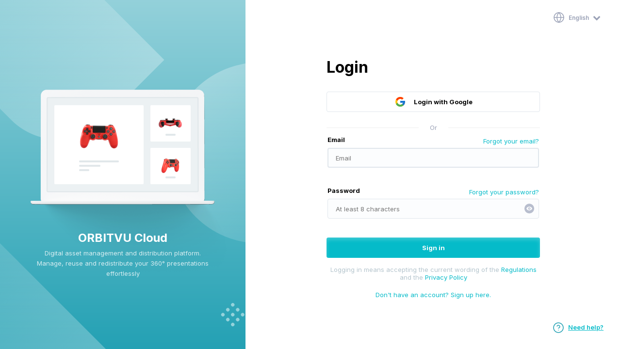

--- FILE ---
content_type: text/html; charset=UTF-8
request_url: https://auth.orbitvu.io/oauth2/authorize?response_type=code&client_id=7c35aaf1-502c-4d3d-99f2-31b593b1ba81&redirect_uri=https%3A%2F%2Forbitvu.co%2Faccount%2Floggedin%2F&scope=openid+offline_access&state=X39QhfwsnEOWxaE7JePH2mmPrHpqQR&message=&show_steps_username=&tenantId=4a613276-8756-4750-99d0-fb1351945576&nonce=5tKVhA0RQyTzC2AjRETt
body_size: 6728
content:

<!DOCTYPE html>
<html lang="en">
<head>
  <title>Login | Orbitvu Auth</title>
  <meta name="viewport" content="width=device-width, initial-scale=1, shrink-to-fit=no">
  <meta http-equiv="Content-Type" content="text/html; charset=UTF-8">
  <meta name="application-name" content="Orbitvu Auth">
  <meta name="author" content="Orbitvu Auth">
  <meta name="description" content="Orbitvu Single Sign-On.">
  <meta name="robots" content="index, follow">

  <meta name="referrer" content="strict-origin">

  <meta name="theme-color" content="#ffffff">

  <link rel="apple-touch-icon" sizes="57x57" href="https://static.orbitvu.io/fusionauth/images/favicons/apple-icon-57x57.png">
  <link rel="apple-touch-icon" sizes="60x60" href="https://static.orbitvu.io/fusionauth/images/favicons/apple-icon-60x60.png">
  <link rel="apple-touch-icon" sizes="72x72" href="https://static.orbitvu.io/fusionauth/images/favicons/apple-icon-72x72.png">
  <link rel="apple-touch-icon" sizes="76x76" href="https://static.orbitvu.io/fusionauth/images/favicons/apple-icon-76x76.png">
  <link rel="apple-touch-icon" sizes="114x114" href="https://static.orbitvu.io/fusionauth/images/favicons/apple-icon-114x114.png">
  <link rel="apple-touch-icon" sizes="120x120" href="https://static.orbitvu.io/fusionauth/images/favicons/apple-icon-120x120.png">
  <link rel="apple-touch-icon" sizes="144x144" href="https://static.orbitvu.io/fusionauth/images/favicons/apple-icon-144x144.png">
  <link rel="apple-touch-icon" sizes="152x152" href="https://static.orbitvu.io/fusionauth/images/favicons/apple-icon-152x152.png">
  <link rel="apple-touch-icon" sizes="180x180" href="https://static.orbitvu.io/fusionauth/images/favicons/apple-icon-180x180.png">

  <link rel="manifest" href="https://static.orbitvu.io/fusionauth/images/favicons/manifest.json">

  <meta name="msapplication-config" content="https://static.orbitvu.io/fusionauth/images/favicons/browserconfig.xml">

  <meta name="msapplication-TileColor" content="#da532c">
  <meta name="msapplication-TileImage" content="https://static.orbitvu.io/fusionauth/images/favicons/mstile-150x150.png">

  <link rel="icon" type="image/png" sizes="16x16" href="https://static.orbitvu.io/fusionauth/images/favicons/favicon-16x16.png">
  <link rel="icon" type="image/png" sizes="32x32" href="https://static.orbitvu.io/fusionauth/images/favicons/favicon-32x32.png">
  <link rel="icon" type="image/png" sizes="96x96" href="https://static.orbitvu.io/fusionauth/images/favicons/favicon-96x96.png">
  <link rel="icon" type="image/png" sizes="128" href="https://static.orbitvu.io/fusionauth/images/favicons/favicon-128.png">


  <link rel="stylesheet" href="/css/font-awesome-4.7.0.min.css"/>
  <!--link rel="stylesheet" href="/css/fusionauth-style.css?version=1.54.0"/-->
    <style>
    html {
  height: 100%;
}

body {
  padding: 0;
  margin: 0;
  min-height: 100%;
  display: flex;
  flex-direction: column;
}

div.main {
  display: flex;
  height: 100%;
  flex-grow: 1;
  flex-shrink: 1;
}

div.left-box {
  flex-shrink: 1;
  flex-basis: 658px;
  flex-grow: 1;
  background: url(https://static.orbitvu.io/fusionauth/images/img_background.svg);
  background-repeat: no-repeat;
  background-size: cover;
  background-position: center center;
  position: relative;
  text-align: center;
  justify-content: center;
  flex-direction: column;
  align-content: center;
  align-items: center;
  display: none;
  padding-left: 15px;
  box-sizing: border-box;
  padding-right: 15px;
  padding-top: 45px;
}

div.right-box {
  flex-shrink: 1;
  flex-basis: 1020px;
  flex-grow: 1;
  min-height: 100%;
  display: flex;
  flex-direction: column;
  justify-content: center;
  align-items: center;
  position: relative;
  font-family: Inter;
}

div.left-box p {
  margin: 0;
}

div.left-box img.left-box-image {
  margin-bottom: -26.91%;
  max-width: 100%;
}

div.left-box p.left-box-text-header {
  font-family: Inter;
  font-size: 24px;
  font-weight: bold;
  font-stretch: normal;
  font-style: normal;
  line-height: normal;
  letter-spacing: normal;
  margin-bottom: 7px;
}

div.left-box p.left-box-text-content {
  font-family: Inter;
  font-size: 13px;
  font-weight: normal;
  font-stretch: normal;
  font-style: normal;
  line-height: 1.69;
  letter-spacing: normal;
  color: rgba(255, 255, 255, 0.8);
  /* margin-left: 20.79%; */
  /* margin-right: 20.79%; */
}

div.left-box-text {
  object-fit: contain;
  max-width: 100%;
  /* margin-bottom: -140px; */
  color: #ffffff;
  padding-bottom: 5px;
  max-width: 360px;
}

header.app-header {
  flex-grow: 0;
  flex-shrink: 0;
}

main.page-body {
  flex-grow: 1;
  flex-shrink: 1;
  display: flex;
  align-items: center;
  justify-content: center;
  flex-direction: column;
  margin-top: 77px;
  width: 100%;
  padding-left: 24px;
  padding-right: 24px;
  box-sizing: border-box;
}

footer {
  flex-grow: 0;
  flex-shrink: 0;
  align-self: center;
  padding-bottom: 32px;
}

footer a, footer a:visited {
  font-family: Inter;
  font-size: 13px;
  font-weight: 600;
  font-stretch: normal;
  font-style: normal;
  line-height: normal;
  letter-spacing: normal;
  color: #05bbc9;
  margin-right:36px;
}

div.panel h2 {
  font-family: Inter;
  font-size: 32px;
  font-weight: bold;
  font-stretch: normal;
  font-style: normal;
  line-height: normal;
  letter-spacing: normal;
  color: #000000;
  margin: 0 0 31px 0;
  text-align: center;
}

div.or-container {
  border-bottom: 1px solid #efefef;
  display: flex;
  /* align-items: center; */
  justify-content: center;
  margin-top: 16px;
  margin-bottom: 16px;
}

div.or-container div {
  background-color: #ffffff;
  top: 8px;
  position: relative;
  padding-left: 23px;
  padding-right: 23px;
  font-family: Inter;
  font-size: 13px;
  font-weight: normal;
  font-stretch: normal;
  font-style: normal;
  line-height: normal;
  letter-spacing: normal;
  color: #9aa1b6;
}

button.login-button {
  border-radius: 4px;
  border: solid 1px #e0e6ec;
  background-color: #ffffff;
  display: flex;
  width: 100%;
  justify-content: center;
  align-items: center;
  height: 42px;
  font-family: Inter;
  font-size: 13px;
  font-weight: bold;
  font-stretch: normal;
  font-style: normal;
  line-height: normal;
  letter-spacing: normal;
  color: #000000;
  cursor: pointer;
}

button.login-button:hover {
  border: 1px solid #cacdd0;
}

button.login-button img{
  margin-right:16px;
}

div.panel, div.alerts {
  width: 100%;
  max-width: 440px;
}

fieldset {
  border: 0;
  padding: 0;
}

div.form-row {
  display: flex;
  flex-direction: column;
  margin-bottom: 16px;
  position: relative;
  height: 89px;
}

div.form-row label {
   font-family: Inter;
  font-size: 13px;
  font-weight: bold;
  font-stretch: normal;
  font-style: normal;
  line-height: normal;
  letter-spacing: normal;
  color: #000000;
}

div.form-row input {
  height: 40.8px;
  border-radius: 4px;
  border: solid 1px #e0e6ec;
  background-color: #fcfdfe;
  /* margin-bottom: 23px; */
  font-family: Inter;
  font-size: 13px;
  font-weight: normal;
  font-stretch: normal;
  font-style: normal;
  line-height: normal;
  letter-spacing: normal;
  padding-left: 16px;
  padding-right: 16px;
  width: 100%;
  position:relative;
  box-sizing: border-box;
}

div.form-row input[type=checkbox] {
  width: auto;
  height: auto;
  vertical-align: middle;
}

div.remember-device-box div.form-row{
  height: auto;
}

div.remember-device-box div.form-row label{
  font-weight: normal;
}

div.form-row input:focus {
  outline-color: #e0e6ec;
  outline-offset: 0;
  outline-width: 1px;
  outline-style: auto;
}

div.form-row input.error {
  border-color: #eb5757;
}

div.form-row input.error::placeholder {
  color: #eb5757;
}

div.form-row span.error {
  color: #eb5757;
  font-family: Inter;
  font-size: 11px;
  font-weight: normal;
  font-stretch: normal;
  font-style: normal;
  line-height: normal;
  letter-spacing: normal;
  margin-top: 8px;
}

div.form-row.push-less-top {
  height: auto;
}

div.form-row div.input-group {
  position: relative;
  margin-top: 9.2px;
}

div.form-row .password-toggle-icon{
  position: absolute;
  right: 8px;
  width: 24px;
  height: 24px;
  margin: 0;
  padding: 0;
  top: 8px;
  background: url(https://static.orbitvu.io/fusionauth/images/eye-circle.svg);
  cursor: pointer;
}

div.form-row .password-toggle-icon.type-text {
  background: url(https://static.orbitvu.io/fusionauth/images/eye-circle-outline.svg);
}

div.form-row div.input-group.error .password-toggle-icon{
  right: 40px;
}

div.form-row .error-icon{
  position: absolute;
  right: 8px;
  width: 24px;
  height: 24px;
  margin: 0;
  padding: 0;
  top: 8px;
  background: url(https://static.orbitvu.io/fusionauth/images/alert-circle.svg);
  pointer-events: none;
}

button.blue.button {
  border-radius: 4px;
  box-shadow: inset 0 4px 9px 0 rgba(255, 255, 255, 0.25);
  background-color: #05bbc9;
  height: 42px;
  font-family: Inter;
  font-size: 13px;
  font-weight: bold;
  font-stretch: normal;
  font-style: normal;
  line-height: normal;
  letter-spacing: normal;
  color: #ffffff;
  border: 0;
  cursor: pointer;
}

button.blue.button:hover {
  background-color:#26b7cd;
}

div.forgot-password-link {
  position: absolute;
  right: 0;
  top: 0;
}
div.forgot-password-link a, div.forgot-password-link a:visited{
  font-family: Inter;
  font-size: 13px;
  font-weight: normal;
  font-stretch: normal;
  font-style: normal;
  line-height: normal;
  letter-spacing: normal;
  color: #05bbc9;
  text-decoration: none;
}

a.help-link img {
  vertical-align: middle;
  margin-right: 8px;
}

div.register-link{
  text-align: center;
}

div.register-link a, div.register-link a:visited, div.accept-ov-terms a, div.accept-ov-terms a:visited {
  font-family: Inter;
  font-size: 13px;
  font-weight: normal;
  font-stretch: normal;
  font-style: normal;
  line-height: normal;
  letter-spacing: normal;
  color: #05bbc9;
  text-decoration: none;
}

label.language-toggle {
  display:flex;
  align-items: center;
  color: #9aa1b6;
  cursor: pointer;
}

span.language-name {
  padding-left: 8px;
  padding-right: 8px;
  font-family: Inter;
  font-size: 12px;
  font-weight: 600;
  font-stretch: normal;
  font-style: normal;
  line-height: normal;
  letter-spacing: normal;
  /* color: #000000; */
  text-transform: capitalize;
}

div.language-select {
  margin-right: 24px;
  position: relative;
  margin-top: 24px;
  min-width: 100px;
}

ul.language-menu {
    margin: 0;
    /* padding: 0; */
    box-shadow: 0 0 1px 0 rgba(0, 0, 0, 0.04), 0 4px 8px 0 rgba(0, 0, 0, 0.04), 0 16px 24px 0 rgba(0, 0, 0, 0.04), 0 24px 32px 0 rgba(0, 0, 0, 0.04);
    border: solid 0px #e0e6ec;
    /*     background-color: #ffffff; */
    padding: 0px;
    border-radius: 10px;
    margin-top: 7px;
    max-height: 0;
    position: absolute;
    overflow: hidden;
    z-index: 99;
}


.arrow_box {
	position: relative;
	background: #ffffff;
	border: 1px solid #e0e6ec;
}
.arrow_box:after, .arrow_box:before {
	bottom: 100%;
	left: 50%;
	border: solid transparent;
	content: " ";
	height: 0;
	width: 0;
	position: absolute;
	pointer-events: none;
}

.arrow_box:after {
	border-color: rgba(255, 255, 255, 0);
	border-bottom-color: #ffffff;
	border-width: 5px;
	margin-left: -5px;
}
.arrow_box:before {
	border-color: rgba(224, 230, 236, 0);
	border-bottom-color: #e0e6ec;
	border-width: 6px;
	margin-left: -6px;
}

ul.language-menu li {
  list-style-type: none;
  height: 40px;
  font-family: "Noto Sans";
  font-size: 14px;
  font-weight: normal;
  font-stretch: normal;
  font-style: normal;
  line-height: 40px;
  letter-spacing: 0.02px;
  /* line-height: 1.29; */
  /* letter-spacing: 0.02px; */
  color: #000000;
  padding-left: 16px;
  padding-right: 16px;
  cursor: pointer;
  text-transform: capitalize;
}

ul.language-menu li:hover {
  border-radius: 2px;
  background-color: #e0e6ec;
}

ul.language-menu li.selected {
  border-radius: 2px;
  background-color: #05bbc9;
  color: #ffffff;
}

.language-menu-btn {
  display: none;
}

.language-menu-btn:checked ~ .language-menu {
  left: 0;
  right: 0;
  box-sizing: border-box;
  border-radius: 0;
  position: fixed;
  max-height: 240px;
  padding: 8px;
  overflow: hidden;
  border: 0;
  margin-top: 0;
}

div.header-wrapper {
  display: flex;
  flex-direction: row;
  align-items: flex-start;
  justify-content: flex-end;
  width: 100%;
  margin-top: 0;
}

div.orbitvu-logo {
  display: none;
  align-self: flex-start;
  flex-grow: 0;
  flex-shrink: 0;
}

div.orbitvu-logo img {
  margin-top: 12px;
  margin-left: 40px;
}

p.form-description {
  margin-bottom: 25px;
}

div.back-button {
  position: absolute;
  top: 26px;
  left: 34px;
}

/* tablet + desktop */
@media (min-width: 481px) {
  div.header-wrapper {
    justify-content: space-between;
    margin-top: 20px;
  }

  div.orbitvu-logo {
    display: block;
  }

  div.back-button {
    display: none;
  }

  div.panel div.back-button {
    display: block;
    width: 100%;
    text-align: left;
    position: relative;
    left: 0;
    top: -5px;
  }

  div.language-select {
    margin-right: 40px;
    margin-top: 32px;
  }

  main.page-body {
    padding-left: 40px;
    padding-right: 40px;
    margin-top: initial;
  }

  div.panel h2 {
    text-align: left;
  }

  p.form-description {
    text-align: left;
  }
}

/* desktop */
@media (min-width: 769px) {

  div.back-button {
    display: block;
  }

  div.panel div.back-button {
    display: none;
  }

  div.header-wrapper {
    justify-content: flex-end;
    margin-top: 0;
  }

  div.language-select {
    margin-top: 24px;
  }

  .language-menu-btn:checked ~ .language-menu {
    border-width: 1px;
    overflow: visible;
    position: absolute;
  }

  div.left-box {
    display: flex;
  }

  div.orbitvu-logo {
    display: none;
  }

  footer {
    align-self: flex-end;
  }
}

#locale-select {
  display: none;
}

p.form-description {
  font-family: Inter;
  font-size: 13px;
  font-weight: normal;
  font-stretch: normal;
  font-style: normal;
  line-height: normal;
  letter-spacing: normal;
  color: #9aa1b6;
  text-align: center;
}

a.buttonlink, a.buttonlink:visited {
  display: inline-block;
  border-radius: 4px;
  box-shadow: inset 0 4px 9px 0 rgba(255, 255, 255, 0.25);
  background-color: #05bbc9;
  height: 42px;
  font-family: Inter;
  font-size: 13px;
  font-weight: bold;
  font-stretch: normal;
  font-style: normal;
  line-height: normal;
  letter-spacing: normal;
  color: #ffffff;
  border: 0;
  cursor: pointer;
  text-align: center;
  line-height: 42px;
  text-decoration: none;
}

a.buttonlink:hover {
  background-color:#26b7cd;
}

div.form-button-alone {
  margin-top: 108px;
}

div.alerts {
  width: 100%;
}

div.alert {
  font-family: Inter, sans-serif;
  font-size: 13px;
  font-weight: normal;
  font-stretch: normal;
  font-style: normal;
  line-height: normal;
  letter-spacing: normal;
  display: flex;
  align-items: center;
  justify-content: space-between;
}

div.alert i {
  margin-right: 10px;
  display: flex;
}

div.alert p {
  flex-grow: 1;
}

div.alert a.dismiss-button, div.alert a.dismiss-button:visited {
  margin-left: 15px;
  color: #05bbc9;
  text-decoration: none;
}

div.alert a.dismiss-button:hover {
  color: #26b7cd;
}

div.alert.error {
  color: red;
}

.password-rules span {
  font-family: Inter, sans-serif;
  font-weight: normal;
  font-stretch: normal;
  line-height: normal;
  letter-spacing: normal;
  color: #ee5780;
  font-style: italic;
  font-size: 11px;
}

.password-rules ul {
  margin-left: 10px;
  padding-left: 15px;
}

.password-rules ul li {
  font-family: Inter, sans-serif;
  font-weight: normal;
  font-stretch: normal;
  line-height: normal;
  letter-spacing: normal;
  color: #ee5780;
  font-style: italic;
  font-size: 11px;
}

div.back-button img {
  vertical-align: middle;
}

div.back-button a {
  font-family: Inter;
  font-size: 12px;
  font-weight: 600;
  font-stretch: normal;
  font-style: normal;
  line-height: normal;
  letter-spacing: normal;
  color: #9aa1b6;
  text-decoration: none;
}



progress {
    display: inline-block;
    vertical-align: baseline
}

.progress-bar {
    border: 1px solid #e5e5e5;
    height: 30px;
    width: 100%
}

.progress-bar div {
    background: #05bbc9;
    height: 30px;
    -moz-animation-name: progressBar;
    -moz-animation-iteration-count: 1;
    -moz-animation-timing-function: ease-in;
    -moz-animation-duration: 10s;
    -webkit-animation-name: progressBar;
    -webkit-animation-iteration-count: 1;
    -webkit-animation-timing-function: ease-in;
    -webkit-animation-duration: 10s;
    animation-name: progressBar;
    animation-iteration-count: 1;
    animation-timing-function: ease-in;
    animation-duration: 10s;
    width: 0
}

@-moz-keyframes progressBar {
    0% {
        width: 0
    }
    100% {
        width: 100%
    }
}

@-webkit-keyframes progressBar {
    0% {
        width: 0
    }
    100% {
        width: 100%
    }
}

@keyframes progressBar {
    0% {
        width: 0
    }
    100% {
        width: 100%
    }
}

div.extra-message{
    font-family: Inter, sans-serif;
    margin-top: 20px;
    margin-bottom: 20px;
    font-size: 20px;
    font-weight: normal;
    font-stretch: normal;
    font-style: normal;
    line-height: normal;
    letter-spacing: normal;
}

#prime-overlay {
    background: rgba(0, 0, 0, 0.5);
    content: '';
    display: block;
    height: 100%;
    left: 0;
    position: fixed;
    top: 0;
    width: 100%
}

#prime-in-progress-overlay {
    background: rgba(0, 0, 0, 0.5);
    border-radius: 2px;
    content: '';
    display: block;
    position: absolute
}

#prime-in-progress-overlay i.fa {
    color: white;
    font-size: 64px;
    left: 50%;
    margin-left: -32px;
    margin-top: -32px;
    position: absolute;
    top: 50%
}

div.accept-ov-terms{
  font-family: Inter;
  font-size: 13px;
  font-weight: normal;
  font-stretch: normal;
  font-style: normal;
  line-height: normal;
  letter-spacing: normal;
  color: #b5c5cd;
  text-decoration: none;
  display: block;
  text-align: center;
  margin-bottom: 20px;
}

.tooltip {
    border-radius: 5px;
    background: #262626;
    color: #f7f7f7;
    font-weight: normal;
    padding: 5px 10px;
    position: fixed;
    text-align: center;
    max-width: 150px;
    z-index: 1000;
    font: 12px/18px -apple-system,system-ui,BlinkMacSystemFont,"Segoe UI",Roboto,"Helvetica Neue",Arial,sans-serif;
}

    </style>

  <script src="/js/prime-min-1.7.0.js?version=1.54.0"></script>
  <script src="/js/Util.js?version=1.54.0"></script>
  <script src="/js/oauth2/LocaleSelect.js?version=1.54.0"></script>
  <script>
    "use strict";
    Prime.Document.onReady(function() {
      Prime.Document.query('.alert').each(function(e) {
        var dismissButton = e.queryFirst('a.dismiss-button');
        if (dismissButton !== null) {
          new Prime.Widgets.Dismissable(e, dismissButton).initialize();
        }
      });
      Prime.Document.query('[data-tooltip]').each(function(e) {
        new Prime.Widgets.Tooltip(e).withClassName('tooltip').initialize();
      });
      document.querySelectorAll('.date-picker').forEach(datePicker => {
        datePicker.onfocus = () => datePicker.type = 'date';
        datePicker.onblur = () => {
          if (datePicker.value === '') {
            datePicker.type = 'text';
          }
        };
      });
      var localeSelect = Prime.Document.queryById('locale-select');

      if (localeSelect !== null) {
        var hc = FusionAuth.OAuth2.LocaleSelect.prototype._handleChange;

        FusionAuth.OAuth2.LocaleSelect.prototype = {
            _handleChange: function() {
              const valid_langs = 'en,pl,ja'.split(',');
              const lang_urls = 'https://orbitvu.io/setlanguage/?lang=<LANG>,https://orbitvu.co/setlanguageget?language=<LANG>'.split(',');

              let new_lang = localeSelect.getSelectedValues()[0];
              if (valid_langs.indexOf(new_lang) === -1){
                new_lang = valid_langs[0];
              }

              async function set_lang(){
                const awaitables = [];
                for (let i=0; i < lang_urls.length; i++) {
                  let lang_url = lang_urls[i];
                  lang_url = lang_url.replace('<LANG>', new_lang);
                  awaitables.push(fetch(lang_url, {
                    method: "GET",
                    redirect: "manual",
                    credentials: "include",
                  }));
                }
                try {
                  let results = await Promise.all(
                    awaitables.map((p) => p.catch((e) => e)) // this will make results contain Error or Response objects
                  );
                } catch (err) {
                  console.error(err);
                }
              }
              set_lang().then(() => {
                //console.log('locations updated')
                this._hc()
              }).catch(() =>{
                this._hc()
              });
            },
            _hc: hc
        }

        new FusionAuth.OAuth2.LocaleSelect(localeSelect);
      }
    });
    FusionAuth.Version = "1.54.0";
  </script>

  <script type="text/javascript">
    function password_toggle(self, name) {
      let elem = document.querySelectorAll('input[name=' + name + ']')[0];
      let is_text = elem.type === 'text';

      if (is_text){
        self.classList.remove('type-text');
      }
      else {
        self.classList.add('type-text');
      }

      elem.type = is_text ? 'password' : 'text';
    }

    window.addEventListener("load", function() {
      const locale_select = document.getElementById('locale-select');
      const options = document.querySelectorAll('li.lang-option');

      options.forEach(option => {
        option.addEventListener('click', event => {
         locale_select.value = option.dataset.lang;
         locale_select.dispatchEvent(new Event('change'));
        })
      })
    });
  </script>

  <link href="https://fonts.googleapis.com/css2?family=Inter:wght@400;600;700&family=Noto+Sans&display=swap" rel="stylesheet">

    <script src="/js/jstz-min-1.0.6.js"></script>
    <script src="/js/oauth2/Authorize.js?version=1.54.0"></script>
    <script src="/js/identityProvider/InProgress.js?version=1.54.0"></script>
    <script id="idp_helper" src="/js/identityProvider/Helper.js?version=1.54.0"></script>
    <script src="/js/identityProvider/Redirect.js?version=1.54.0"></script>
    <script>
      Prime.Document.onReady(function() {
        new FusionAuth.OAuth2.Authorize();
      });
    </script>

</head>
<body>
<div class="main">
  <div class="left-box">
    <div>
      <img src="https://static.orbitvu.io/fusionauth/images/img_laptop.png"
           srcset="https://static.orbitvu.io/fusionauth/images/img_laptop@2x.png 2x,
                   https://static.orbitvu.io/fusionauth/images/img_laptop@3x.png 3x"
           class="left-box-image">
    </div>
    <div class="left-box-text">
          <p class="left-box-text-header">ORBITVU Cloud</p>
          <p class="left-box-text-content">Digital asset management and distribution platform. Manage, reuse and redistribute your 360° presentations effortlessly</p>
    </div>
  </div>
  <div class="right-box">

  <div class="header-wrapper">
    <div class="orbitvu-logo">
      <img src="https://static.orbitvu.io/fusionauth/images/orbitvu_logo_horizontal.png" alt="Orbitvu" width="171" height="66" />
    </div>
    <header class="app-header">
      <label class="select">
        <select id="locale-select" name="locale" class="select">
          <option value="en" >English</option>
              <option value="de" >German</option>
              <option value="ja" >Japanese</option>
              <option value="pl" >Polish</option>
              <option value="es" >Spanish</option>
        </select>
      </label>

      <div class="language-select">
        <!-- locale: en_US, lang: en -->
        <input class="language-menu-btn" type="checkbox" id="language-menu-btn" />
        <label for="language-menu-btn" class="language-toggle">
            <img src="https://static.orbitvu.io/fusionauth/images/globe.svg" />
            <span class="language-name">
              English
                
            </span>
            <span class="language-dropdown-icon"><i class="fa fa-chevron-down"></i></span>
        </label>
        <ul class="language-menu arrow_box">
          <li data-lang="en" class="lang-option lang-en ">English</li>
          <li data-lang="de" class="lang-option lang-de ">German</li>
          <li data-lang="ja" class="lang-option lang-ja ">Japanese</li>
          <li data-lang="pl" class="lang-option lang-pl ">Polish</li>
          <li data-lang="es" class="lang-option lang-es ">Spanish</li>
        </ul>
      </div>
    </header>
  </div>

    <div class="extra-message">
      
    </div>

<main class="page-body container">
  <div class="alerts">
  </div>
  <div class="panel" data-in-progress>
      <h2>Login</h2>
    <main>
    <div id="login-button-container" class="login-button-container" data-federated-csrf="9OCHDSAmAME4ILqu">





      <div class="form-row push-less-top">
    <button id="google-login-button" class="google login-button" data-login-method="UseRedirect" data-scope="openid profile email" data-identity-provider-id="82339786-3dff-42a6-aac6-1f1ceecb6c46">
      <img src="https://static.orbitvu.io/fusionauth/images/flat-color-icons_google.svg" class="flat-color-iconsgoogle">
      <div class="text">Login with Google</div>
    </button>
        </div>










      <div class="or-container">
        <div>Or</div>
      </div>
    </div>
      <form action="/oauth2/authorize" method="POST" class="full">
  <input type="hidden" name="captcha_token" value="" />
  <input type="hidden" name="client_id" value="7c35aaf1-502c-4d3d-99f2-31b593b1ba81"/>
  <input type="hidden" name="code_challenge" value="" />
  <input type="hidden" name="code_challenge_method" value="" />
  <input type="hidden" name="metaData.device.name" value="" />
  <input type="hidden" name="metaData.device.type" value="" />
  <input type="hidden" name="nonce" value="5tKVhA0RQyTzC2AjRETt"/>
  <input type="hidden" name="oauth_context" value="" />
  <input type="hidden" name="pendingIdPLinkId" value="" />
  <input type="hidden" name="redirect_uri" value="https://orbitvu.co/account/loggedin/"/>
  <input type="hidden" name="response_mode" value="" />
  <input type="hidden" name="response_type" value="code"/>
  <input type="hidden" name="scope" value="openid offline_access"/>
  <input type="hidden" name="state" value="X39QhfwsnEOWxaE7JePH2mmPrHpqQR"/>
  <input type="hidden" name="tenantId" value="4a613276-8756-4750-99d0-fb1351945576"/>
  <input type="hidden" name="timezone" value="" />
  <input type="hidden" name="user_code" value="" />
  <input type="hidden" name="showPasswordField" value="true"/>
  <input type="hidden" name="userVerifyingPlatformAuthenticatorAvailable" value="false"/>

        <fieldset>
<div class="form-row">
<label for="loginId">Email
</label>
      <div class="forgot-password-link">
          <a href="https://accounts.orbitvu.io/email/forgot?tenantId=4a613276-8756-4750-99d0-fb1351945576&client_id=7c35aaf1-502c-4d3d-99f2-31b593b1ba81&nonce=5tKVhA0RQyTzC2AjRETt&pendingIdPLinkId=&redirect_uri=https%3A%2F%2Forbitvu.co%2Faccount%2Floggedin%2F&response_mode=&response_type=code&scope=openid%20offline_access&state=X39QhfwsnEOWxaE7JePH2mmPrHpqQR&timezone=&metaData.device.name=&metaData.device.type=&code_challenge=&code_challenge_method=&user_code=">
Forgot your email?</a>

      </div>

  <div class="input-group">
    <input id="loginId" type="text" name="loginId" value="" class="" autocapitalize="none" autocomplete="on" autocorrect="off" spellcheck="false" autofocus="autofocus" placeholder="Email"  data-cy="email-input"/>
  </div>
</div>
<div class="form-row">
<label for="password">Password
</label>
      <div class="forgot-password-link">
          <a href="/password/forgot?tenantId=4a613276-8756-4750-99d0-fb1351945576&client_id=7c35aaf1-502c-4d3d-99f2-31b593b1ba81&nonce=5tKVhA0RQyTzC2AjRETt&pendingIdPLinkId=&redirect_uri=https%3A%2F%2Forbitvu.co%2Faccount%2Floggedin%2F&response_mode=&response_type=code&scope=openid%20offline_access&state=X39QhfwsnEOWxaE7JePH2mmPrHpqQR&timezone=&metaData.device.name=&metaData.device.type=&code_challenge=&code_challenge_method=&user_code=">
Forgot your password?</a>

      </div>

  <div class="input-group">
    <input id="password" type="password" name="password"  class="" autocapitalize="none" autocomplete="off" autocorrect="off" spellcheck="false"  placeholder="At least 8 characters"  data-cy="password-input"/>
      <div class="password-toggle-icon" onclick="password_toggle(this, 'password');"></div>
  </div>
</div>
        </fieldset>

        <input type="hidden" name="rememberDevice" value="true" />

        <div class="form-row push-less-top">
<button class="blue button"  data-cy=login-button> Sign in</button>
        </div>

      </form>
      <div>
      </div>
      <div class="push-top accept-ov-terms">
          Logging in means accepting the current wording of the <a target="_blank" href="https://orbitvu.co/account/terms">Regulations</a> and the <a target="_blank" href="https://orbitvu.co/account/privacy">Privacy Policy</a>
      </div>

      <div class="form-row push-less-top register-link">
            <a href="https://accounts.orbitvu.io/registration?tenantId=4a613276-8756-4750-99d0-fb1351945576&client_id=7c35aaf1-502c-4d3d-99f2-31b593b1ba81&nonce=5tKVhA0RQyTzC2AjRETt&pendingIdPLinkId=&redirect_uri=https%3A%2F%2Forbitvu.co%2Faccount%2Floggedin%2F&response_mode=&response_type=code&scope=openid%20offline_access&state=X39QhfwsnEOWxaE7JePH2mmPrHpqQR&timezone=&metaData.device.name=&metaData.device.type=&code_challenge=&code_challenge_method=&user_code=">
Don&#39;t have an account? Sign up here.</a>

      </div>
    </main>
  </div>
</main>


  <footer>
      <a class="help-link" target="_blank" href="https://support.orbitvu.com">
        <img src="https://static.orbitvu.io/fusionauth/images/help-circle.svg" />Need help?
    </a>
  </footer>

  </div>
</div>
</body>
</html>


--- FILE ---
content_type: image/svg+xml
request_url: https://static.orbitvu.io/fusionauth/images/img_background.svg
body_size: 648
content:
<svg xmlns="http://www.w3.org/2000/svg" width="658" height="800" fill="none" viewBox="0 0 658 800">
    <g clip-path="url(#clip0)">
        <path fill="url(#paint0_linear)" d="M0 0H658V800H0z"/>
        <path fill="url(#paint1_linear)" d="M-24.048 485.651l-275.677 275.677L34.727 1095.78c19.526 19.53 51.184 19.53 70.71 0l240.322-240.322-369.807-369.807z" opacity=".3"/>
        <path fill="url(#paint2_linear)" d="M54.485-232.645L-189.757 11.597l263.74 263.741c58.579 58.579 153.554 58.579 212.133 0l138.176-138.176L54.485-232.645z" opacity=".3"/>
        <circle cx="642.673" cy="350.349" r="207.247" fill="url(#paint3_linear)" opacity=".3" transform="rotate(135 642.673 350.349)"/>
        <circle cx="558.657" cy="721.284" r="4" fill="#94D2DB" transform="rotate(-45 558.657 721.284)"/>
        <circle cx="569.971" cy="732.598" r="4" fill="#94D2DB" transform="rotate(-45 569.971 732.598)"/>
        <circle cx="581.284" cy="743.912" r="4" fill="#94D2DB" transform="rotate(-45 581.284 743.912)"/>
        <circle cx="569.971" cy="709.97" r="4" fill="#94D2DB" transform="rotate(-45 569.971 709.97)"/>
        <circle cx="581.284" cy="721.284" r="4" fill="#94D2DB" transform="rotate(-45 581.284 721.284)"/>
        <circle cx="592.598" cy="732.598" r="4" fill="#94D2DB" transform="rotate(-45 592.598 732.598)"/>
        <circle cx="581.284" cy="698.657" r="4" fill="#94D2DB" transform="rotate(-45 581.284 698.657)"/>
        <circle cx="592.598" cy="709.97" r="4" fill="#94D2DB" transform="rotate(-45 592.598 709.97)"/>
        <circle cx="603.912" cy="721.284" r="4" fill="#94D2DB" transform="rotate(-45 603.912 721.284)"/>
    </g>
    <defs>
        <linearGradient id="paint0_linear" x1="658" x2="658" y1="800" y2="-769.12" gradientUnits="userSpaceOnUse">
            <stop stop-color="#24A1B4"/>
            <stop offset="1" stop-color="#fff"/>
        </linearGradient>
        <linearGradient id="paint1_linear" x1="-161.887" x2="207.92" y1="623.49" y2="993.297" gradientUnits="userSpaceOnUse">
            <stop stop-color="#81C9D4"/>
            <stop offset="1" stop-color="#fff"/>
        </linearGradient>
        <linearGradient id="paint2_linear" x1="-67.636" x2="302.171" y1="-110.524" y2="259.283" gradientUnits="userSpaceOnUse">
            <stop stop-color="#81C9D4"/>
            <stop offset="1" stop-color="#fff"/>
        </linearGradient>
        <linearGradient id="paint3_linear" x1="642.673" x2="642.673" y1="143.103" y2="557.596" gradientUnits="userSpaceOnUse">
            <stop stop-color="#81C9D4"/>
            <stop offset="1" stop-color="#fff"/>
        </linearGradient>
        <clipPath id="clip0">
            <path fill="#fff" d="M0 0H658V825H0z" transform="translate(0 -25)"/>
        </clipPath>
    </defs>
</svg>


--- FILE ---
content_type: text/javascript
request_url: https://auth.orbitvu.io/js/identityProvider/Helper.js?version=1.54.0
body_size: 1993
content:
/*
 * Copyright (c) 2019-2024, FusionAuth, All Rights Reserved
 */
'use strict';

var FusionAuth = FusionAuth || {};
FusionAuth.IdentityProvider = FusionAuth.IdentityProvider || {};

FusionAuth.IdentityProvider.Helper = {
  /**
   * URL Safe Base64 Encoding. Replace the + (plus) and a / (slash) with - (dash) and _ (under bar)
   *
   *  Code   Base64   URL Safe
   *  ------------------------
   *  62     +        -
   *  63     /        _
   *
   * Also remove trailing padding characters (=)
   *
   * @param s
   * @returns {string}
   */
  base64URLEncode: function(s) {
    return btoa(s).replace(/\+/g, '-')
                  .replace(/\//g, '_')
                  .replace(/=+$/, '');
  },

  captureState: function(additionalFields) {
    // Not all fields will be present in older themes, so check for null.
    function safeEncode(selector) {
      var element = document.querySelector(selector);
      if (element === null) {
        return '';
      }

      return encodeURIComponent(element.value);
    }

    var federatedCSRFToken = document.getElementById('login-button-container').dataset['federatedCsrf'];
    var rememberDevice = this.getRememberDevice();

    var state =
        'client_id=' + safeEncode('input[name=client_id]')
        + '&code_challenge=' + safeEncode('input[name="code_challenge"]')
        + '&code_challenge_method=' + safeEncode('input[name="code_challenge_method"]')
        + '&metaData.device.name=' + safeEncode('input[name="metaData.device.name"]')
        + '&metaData.device.type=' + safeEncode('input[name="metaData.device.type"]')
        + '&nonce=' + safeEncode('input[name="nonce"]')
        + '&redirect_uri=' + safeEncode('input[name=redirect_uri]')
        + '&response_mode=' + safeEncode('input[name="response_mode"]')
        + '&response_type=' + safeEncode('input[name=response_type]')
        + '&scope=' + safeEncode('input[name=scope]')
        + '&state=' + safeEncode('input[name=state]')
        + '&tenantId=' + safeEncode('input[name=tenantId]')
        + '&timezone=' + safeEncode('input[name=timezone]')
        + '&user_code=' + safeEncode('input[name="user_code"]')
        + '&csrf=' + (federatedCSRFToken === undefined ? '' : encodeURIComponent(federatedCSRFToken))
        + (rememberDevice === undefined ? '' : ('&rememberDevice=' + rememberDevice));

    // This map will be parameter name and value (already extracted from the DOM)
    // - Assuming the parameter name does not need escaping.
    if (additionalFields) {
      Object.keys(additionalFields).forEach(function(key) {
        var value = additionalFields[key];
        if (value !== null && typeof(value) !== 'undefined') {
          state += '&' + key + '=' + encodeURIComponent(value);
        }
      });
    }

    // It should not be necessary to encode this Base64 encoded string, but it should not hurt.
    return encodeURIComponent(FusionAuth.IdentityProvider.Helper.base64URLEncode(state));
  },

  findIdentityProviderScriptByFileName: function(fileName) {
    // The src attribute will include the base URL, for example https://login.piedpiper.com/js/identityProvider/...
    // - Build the web app fully qualified value and ensure we end with this value to be defensive against making a false
    //   match because we can't control what script tags are added by a theme. We could optionally just look at the
    //   script.outerHTML but using parsed src attribute seems safer.
    var fullyQualifiedFileName = "/js/identityProvider/" + fileName + "?version=" + (FusionAuth.Version || '1.11.0');
    var scripts = document.getElementsByTagName('script');
    // Iterate through the scripts until we find ourselves. Very existential.
    // - More likely the script we want is near the end so look in reverse insertion order.
    for (let i = scripts.length - 1; i >= 0; i--) {
      if (typeof scripts[i].src !== 'undefined' && scripts[i].src.endsWith(fullyQualifiedFileName)) {
        return scripts[i];
      }
    }

    // Unexpected, dev time error.
    console.log('Integration error. Failed to find script element with src [' + fullyQualifiedFileName + '].');
    return null;
  },

  getRememberDevice: function() {
    // Get the value of the rememberDevice checkbox
    var rememberDevice = document.querySelector('input[type=checkbox][name=rememberDevice]')?.checked;

    if (rememberDevice === undefined) {
      // If the checkbox was not found, see if there is a hidden field
      rememberDevice = document.querySelector('input[type=hidden][name=rememberDevice]')?.value;
      if (rememberDevice !== undefined) {
        return rememberDevice === 'true';
      }
    }

    return rememberDevice;
  }
};


--- FILE ---
content_type: text/javascript
request_url: https://auth.orbitvu.io/js/Util.js?version=1.54.0
body_size: 661
content:
/*
 * Copyright (c) 2018-2022, FusionAuth, All Rights Reserved
 */
'use strict';

var FusionAuth = FusionAuth || {};

FusionAuth.Util = {
  unescapeHTML: function(html) {
    return html.replace(/&lt;/g, '<').replace(/&gt;/g, '>').replace(/&quot;/g, '"').replace(/&amp;/g, '&');
  },

  base64URLToBuffer: function(base64URL) {
    const base64 = base64URL.replace(/-/g, '+').replace(/_/g, '/');
    const padLen = (4 - (base64.length % 4)) % 4;
    return Uint8Array.from(atob(base64.padEnd(base64.length + padLen, '=')), c => c.charCodeAt(0));
  },

  bufferToBase64URL: function(buffer) {
    const bytes = new Uint8Array(buffer);
    let string = '';
    bytes.forEach(b => string += String.fromCharCode(b));

    const base64 = btoa(string);
    return base64.replace(/\+/g, '-').replace(/\//g, '_').replace(/=/g, '');
  }
};


--- FILE ---
content_type: image/svg+xml
request_url: https://static.orbitvu.io/fusionauth/images/globe.svg
body_size: 368
content:
<svg xmlns="http://www.w3.org/2000/svg" width="24" height="24" fill="none" viewBox="0 0 24 24">
    <path stroke="#9AA1B6" stroke-linecap="round" stroke-linejoin="round" stroke-width="1.5" d="M12 22c5.523 0 10-4.477 10-10S17.523 2 12 2 2 6.477 2 12s4.477 10 10 10zM2 12h20"/>
    <path stroke="#9AA1B6" stroke-linecap="round" stroke-linejoin="round" stroke-width="1.5" d="M12 2c2.501 2.738 3.923 6.292 4 10-.077 3.708-1.499 7.262-4 10-2.501-2.738-3.923-6.292-4-10 .077-3.708 1.499-7.262 4-10v0z"/>
</svg>


--- FILE ---
content_type: image/svg+xml
request_url: https://static.orbitvu.io/fusionauth/images/flat-color-icons_google.svg
body_size: 780
content:
<svg xmlns="http://www.w3.org/2000/svg" width="24" height="24" fill="none" viewBox="0 0 24 24">
    <path fill="#FFC107" d="M21.805 10.041H21V10h-9v4h5.651c-.824 2.328-3.04 4-5.651 4-3.313 0-6-2.687-6-6s2.687-6 6-6c1.53 0 2.921.577 3.98 1.52L18.81 4.69C17.023 3.027 14.634 2 12 2 6.478 2 2 6.478 2 12c0 5.523 4.478 10 10 10 5.523 0 10-4.477 10-10 0-.67-.069-1.325-.195-1.959z"/>
    <path fill="#FF3D00" d="M3.153 7.346L6.44 9.755C7.328 7.554 9.48 6 12 6c1.53 0 2.921.577 3.98 1.52l2.83-2.829C17.022 3.027 14.633 2 12 2 8.16 2 4.828 4.168 3.153 7.346z"/>
    <path fill="#4CAF50" d="M12 22c2.583 0 4.93-.989 6.704-2.596l-3.095-2.62c-1.037.79-2.305 1.217-3.61 1.216-2.6 0-4.809-1.659-5.64-3.973l-3.262 2.512C4.752 19.778 8.113 22 12 22z"/>
    <path fill="#1976D2" d="M21.805 10.041H21V10h-9v4h5.651c-.394 1.108-1.104 2.077-2.043 2.785h.002l3.095 2.619C18.485 19.602 22 17 22 12c0-.67-.069-1.325-.195-1.959z"/>
</svg>


--- FILE ---
content_type: image/svg+xml
request_url: https://static.orbitvu.io/fusionauth/images/help-circle.svg
body_size: 381
content:
<svg xmlns="http://www.w3.org/2000/svg" width="24" height="24" fill="none" viewBox="0 0 24 24">
    <path stroke="#24A1B4" stroke-linecap="round" stroke-linejoin="round" stroke-width="1.5" d="M12 22c5.523 0 10-4.477 10-10S17.523 2 12 2 2 6.477 2 12s4.477 10 10 10z"/>
    <path stroke="#24A1B4" stroke-linecap="round" stroke-linejoin="round" stroke-width="1.5" d="M9.09 9c.235-.668.7-1.232 1.31-1.59.61-.36 1.329-.491 2.027-.371.699.12 1.332.483 1.788 1.025.456.542.706 1.228.705 1.936 0 2-3 3-3 3M12 17h.01"/>
</svg>


--- FILE ---
content_type: image/svg+xml
request_url: https://static.orbitvu.io/fusionauth/images/eye-circle.svg
body_size: 448
content:
<svg xmlns="http://www.w3.org/2000/svg" width="24" height="25" fill="none" viewBox="0 0 24 25">
    <path fill="#B8BECE" d="M12 9.735c-.663 0-1.299.264-1.768.733-.469.468-.732 1.104-.732 1.767 0 .663.263 1.3.732 1.768.47.469 1.105.732 1.768.732s1.299-.263 1.768-.732c.469-.469.732-1.105.732-1.768s-.263-1.299-.732-1.767c-.47-.47-1.105-.733-1.768-.733zm0 3.5c-.265 0-.52-.105-.707-.292-.188-.188-.293-.442-.293-.708 0-.265.105-.52.293-.707.187-.187.442-.293.707-.293.265 0 .52.106.707.293.188.188.293.442.293.707 0 .266-.105.52-.293.708-.187.187-.442.292-.707.292zm0-3.5c-.663 0-1.299.264-1.768.733-.469.468-.732 1.104-.732 1.767 0 .663.263 1.3.732 1.768.47.469 1.105.732 1.768.732s1.299-.263 1.768-.732c.469-.469.732-1.105.732-1.768s-.263-1.299-.732-1.767c-.47-.47-1.105-.733-1.768-.733zm0 3.5c-.265 0-.52-.105-.707-.292-.188-.188-.293-.442-.293-.708 0-.265.105-.52.293-.707.187-.187.442-.293.707-.293.265 0 .52.106.707.293.188.188.293.442.293.707 0 .266-.105.52-.293.708-.187.187-.442.292-.707.292zm0-11c-1.313 0-2.614.259-3.827.762-1.213.502-2.315 1.239-3.244 2.167C3.054 7.04 2 9.584 2 12.235c0 2.652 1.054 5.196 2.929 7.071.929.929 2.03 1.666 3.244 2.168 1.213.503 2.514.761 3.827.761 2.652 0 5.196-1.053 7.071-2.929C20.946 17.431 22 14.887 22 12.236c0-1.314-.259-2.614-.761-3.827-.503-1.214-1.24-2.316-2.168-3.245-.929-.928-2.03-1.665-3.244-2.167-1.213-.503-2.514-.762-3.827-.762zm0 14c-2.63 0-5-1.57-6-4 1.38-3.31 5.19-4.88 8.5-3.5 1.58.66 2.84 1.92 3.5 3.5-1 2.43-3.37 4-6 4zm0-6.5c-.663 0-1.299.264-1.768.733-.469.468-.732 1.104-.732 1.767 0 .663.263 1.3.732 1.768.47.469 1.105.732 1.768.732s1.299-.263 1.768-.732c.469-.469.732-1.105.732-1.768s-.263-1.299-.732-1.767c-.47-.47-1.105-.733-1.768-.733zm0 3.5c-.265 0-.52-.105-.707-.292-.188-.188-.293-.442-.293-.708 0-.265.105-.52.293-.707.187-.187.442-.293.707-.293.265 0 .52.106.707.293.188.188.293.442.293.707 0 .266-.105.52-.293.708-.187.187-.442.292-.707.292z"/>
</svg>
